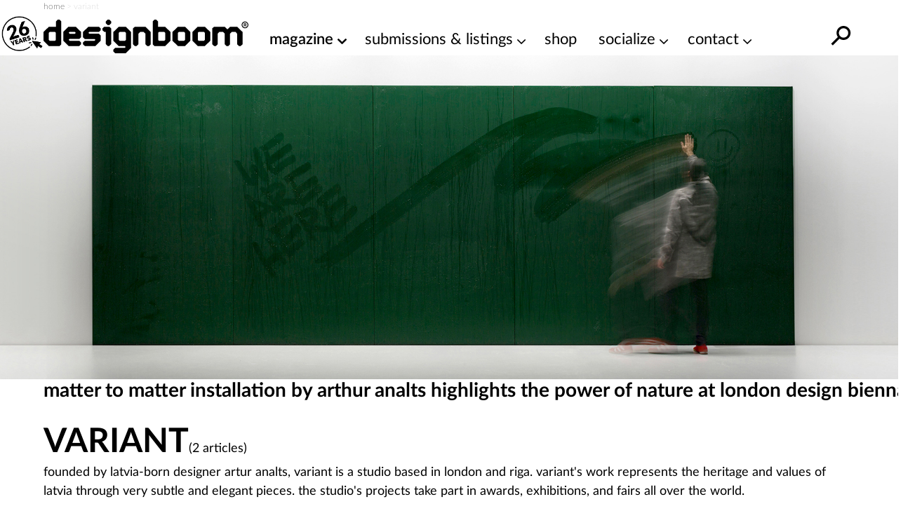

--- FILE ---
content_type: text/css
request_url: https://static.designboom.com/wp-content/themes/designboom/res/css/d__b_archive.css?ver=build-20260126190002
body_size: 9552
content:
:root{--years-logo: url( "/wp-content/themes/designboom/res/images/26yearslogo.png" );--text-color: #000}@keyframes fade-in-up{0%{opacity:0}100%{transform:translateY(0);opacity:1}}@keyframes icon-move{49%{transform:translateX(-40px);opacity:0}50%{transform:translateX(40px);opacity:1}80%{transform:translateX(0)}}@keyframes bounce-top{0%{transform:translateY(-45px);animation-timing-function:ease-in;opacity:1}24%{opacity:1}40%{transform:translateY(-24px);animation-timing-function:ease-in}65%{transform:translateY(-12px);animation-timing-function:ease-in}82%{transform:translateY(-6px);animation-timing-function:ease-in}93%{transform:translateY(-4px);animation-timing-function:ease-in}25%,55%,75%,87%{transform:translateY(0px);animation-timing-function:ease-out}100%{transform:translateY(0px);animation-timing-function:ease-out;opacity:1}}@keyframes spin{0%{transform:rotate(0deg) scale(1)}50%{transform:rotate(180deg) scale(1.1)}100%{transform:rotate(360deg) scale(1)}}.text-color{color:#000 !important}.text-error{color:#e72323 !important}.text-thin{font-weight:300}.text-regular{font-weight:400}.text-semibold{font-weight:600}.text-bold{font-weight:700}.text-balanced{text-wrap:balance}.mx-auto{margin-left:auto;margin-right:auto}.d-block{display:block}.d-none{display:none}.d-bold{font-weight:700}.mt-0{margin-top:0}.mb-0{margin-bottom:0}.mt-5{margin-top:5px}.mb-5{margin-bottom:5px}.mt-10{margin-top:10px}.mb-10{margin-bottom:10px}.mr-10{margin-right:10px}.mt-15{margin-top:15px}.mb-15{margin-bottom:15px}.mt-20{margin-top:20px}.mb-20{margin-bottom:20px}.mt-30{margin-top:30px}.mb-30{margin-bottom:30px}.mt-35{margin-top:35px}.mb-35{margin-bottom:35px}.mt-40{margin-top:40px}.mb-40{margin-bottom:40px}.my-50{margin-bottom:50px;margin-top:50px}.pt-5{padding-top:5px}.pb-10{padding-bottom:10px}.size-14{font-size:14px}.size-16{font-size:16px}.size-18{font-size:18px}.size-20{font-size:20px}.size-22{font-size:22px}.size-24{font-size:24px}.size-28{font-size:28px}.size-30{font-size:30px}.upper{text-transform:uppercase}.pointer{cursor:pointer}.top-dashed{border-top:2px dashed}.no-pm p{margin-top:0;margin-bottom:0}.underline{text-decoration:underline;text-underline-position:under;text-decoration-thickness:1px}.d-inline-block{display:inline-block}.lh-small{line-height:1.2em}.w-100{width:100%}.m-pad{padding:0 15px}@media(min-width: 768px){.m-pad{padding:0}}.mx-page{margin-left:15px;margin-right:15px}@media(min-width: 768px){.mx-page{margin-left:0;margin-right:0}}button,input[type=button],input[type=reset],input[type=submit]{-webkit-appearance:button;-moz-appearance:button;appearance:button;cursor:pointer}input:focus::-moz-placeholder{color:rgba(0,0,0,0)}input:focus::placeholder{color:rgba(0,0,0,0)}.nowrap{white-space:nowrap}.link-default{color:#000;text-decoration:none}.link-default:hover{background-color:#fffe01;text-decoration:underline}.architonic-bar{border-top:1px solid #d3d3d3;border-bottom:1px solid #d3d3d3;margin-bottom:20px}.architonic-bar iframe{border:0 none;height:310px;width:100%}.architonic-sidebar{border-top:1px solid #d3d3d3;border-bottom:1px solid #d3d3d3}.architonic-sidebar iframe{border:0 none}.bck-half{--clr-bg: transparent;--clr-underline: #e9e9e9;--clr-pos-from: 55%;--clr-pos-to: 85%;transition:all .1s ease-in;background:linear-gradient(180deg, var(--clr-bg) 0 var(--clr-pos-from), var(--clr-underline) var(--clr-pos-from) var(--clr-pos-to), var(--clr-bg) var(--clr-pos-to) 100%)}.bck-half:hover{--clr-pos-from: 20%}.bck-half.no-hover:hover{--clr-pos-from: 55%}.bck-half-yellow{--clr-underline: #FFFE01 }.bck-half-green{--clr-underline: #01ff01 }.p--p-pic a>img:hover,.p--p-pic a>picture>img:hover,.p--popular-pic img:hover{opacity:.75;transition:all .3s ease-in-out}.wow{display:inline;text-transform:uppercase;background:#fff}.wow:after{display:block;content:""}.wow-22,.post-content h2.wow{font-size:22px}.wow-20,.post-content h3.wow{font-size:20px}.wow-yellow{background:linear-gradient(180deg, rgba(255, 255, 255, 0) 0%, rgba(255, 255, 255, 0) 65%, rgb(255, 254, 1) 65%, rgb(255, 254, 1) 100%)}.wow-green{background:linear-gradient(180deg, rgba(255, 255, 255, 0) 0%, rgba(255, 255, 255, 0) 65%, rgb(1, 255, 1) 65%, rgb(1, 255, 1) 100%)}.bg-yellow{background-color:#fffe01}.check-box-row{display:flex}.check-box{position:relative;cursor:pointer;-webkit-user-select:none;-moz-user-select:none;user-select:none;width:25px;height:25px;margin:10px 0}.check-box input{position:absolute;opacity:0;cursor:pointer;height:0;width:0}.checkmark{position:absolute;top:0;left:0;height:25px;width:25px;border:1px solid #d1d1d1;background-color:#fff}.check-box input.error~.checkmark{border-color:#e72323}.checkmark:after{opacity:0;content:"";position:absolute}.check-box input:checked~.checkmark:after{opacity:1}.check-box .checkmark:after{width:13px;height:10px;background:rgba(0,0,0,0);top:5px;left:6px;border:3px solid #333;border-top:none;border-right:none;transform:rotate(-50deg)}.check-box:hover input~.checkmark:after{opacity:.1}.check-box:hover input:checked~.checkmark:after{opacity:1}.check-box-text{margin-left:15px;padding-top:10px;font-size:18px}.check-box-text label{font-weight:600}.check-box-text a{text-decoration:underline}.video-container{--ratio: 56.25%;position:relative;padding-bottom:var(--ratio);height:0;overflow:hidden}.video-container iframe,.video-container object,.video-container video,.video-container embed{position:absolute;top:0;left:0;width:100%;height:100%;border:0 none}video{width:100%;height:auto}.bounce-top{animation:bounce-top .9s both}#midban{--gap: 18px;--mtop: 25px;--mbot: 0;display:none}.post #midban{--mbot: 25px}#midban.ready{display:block;position:relative;width:100%;aspect-ratio:9/16;aspect-ratio:var(--ratio, 9/16);margin:var(--mtop) 0 var(--mbot) 0}@media(min-width: 501px){#midban.ready{display:none !important}}#midban.ready .holder{position:absolute;top:0;right:0;bottom:0;left:0;top:var(--gap);overflow:hidden;clip:rect(0px, auto, auto, 0px);background-color:#f5f5f5}#midban.ready .ad{position:absolute;left:0;right:0;display:flex;justify-content:center;align-items:center;background-color:#f5f5f5;font-size:11px;font-style:italic;line-height:1;height:var(--gap)}#midban.ready .ad.top{top:0}#midban.ready .ad.bottom{bottom:0}#midban.ready ins{position:fixed;left:50%;top:50%;transform:translate(-50%, -50%);width:100%}#midban.ready a>img{max-width:none;width:100%}#db-main{margin-bottom:50px}.page-w{margin-left:15px;margin-right:15px}.unhero{margin-left:-15px;margin-right:-15px}@media(min-width: 768px){.page-w,.unhero{margin-left:0;margin-right:0}}@media(min-width: 950px){#db-main{--min-height: calc(100vh - 159px);min-height:var(--min-height)}#db-main.h-auto{--min-height: none}}@media(max-width: 949px){ul.side-menu{margin:0 0 50px 0;padding:0;list-style:none;display:flex;flex-direction:column}ul.side-menu a{color:#000;text-decoration:none}ul.side-menu>li{margin:0;padding:0;list-style:none;position:relative}ul.side-menu>li>a{display:block;font-size:22px;font-weight:700;white-space:nowrap;padding:10px 15px;line-height:20px}ul.side-menu>li.lev-0.dropdown .sub-menu{margin:0;padding:5px 0;list-style:none;display:grid;grid-template-columns:50% 50%}ul.side-menu>li.lev-0.dropdown .sub-menu>li{list-style:none}ul.side-menu>li.lev-0.dropdown .sub-menu>li:nth-child(even) a{padding-left:5px !important}ul.side-menu>li.lev-0.dropdown .sub-menu>li>a{display:block;font-size:20px;font-weight:400;white-space:nowrap;padding:3px 0 3px 30px;line-height:28px}ul.side-menu>li.lev-0.dropdown .sub-menu>li>a:before{content:attr(title);display:block;font-weight:700;height:1px;color:rgba(0,0,0,0);overflow:hidden;visibility:hidden;margin-bottom:-1px}ul.side-menu>li.lev-0.dropdown .sub-menu>li>a:hover,ul.side-menu>li.lev-0.dropdown .sub-menu>li>a:focus,ul.side-menu>li.lev-0.dropdown .sub-menu>li>a:active,ul.side-menu>li.lev-0.dropdown .sub-menu>li>a:hover:after{font-weight:700}ul.side-menu>li.lev-0.dropdown .sub-menu>li.dbc-compact-item>a{letter-spacing:-1px;font-size:16px}ul.side-menu>li.lev-0>a[title=jobs]{padding-top:25px}ul.side-menu>li.lev-0>a[title=jobs] span{position:absolute;font-size:80%;top:6px;line-height:1;transform:translateX(-40%);font-weight:400}}@media(max-width: 349px){ul.side-menu>li>a{font-size:20px}ul.side-menu>li.lev-0.dropdown .sub-menu>li>a{font-size:18px}}.nlbox-aside{padding:0 15px;margin-bottom:25px}.nlbox-page{margin-top:80px;margin-bottom:50px}.page .nlbox-page{margin-top:100px;margin-bottom:100px}.nlbox-call,.nlbox-footer,.contacts-footer{display:none}.nlbox-form{display:flex}.nlbox-form img{width:80px;height:80px}.nlbox-form .sx{width:100%}.nlbox-form .sx .row{display:flex;justify-content:space-between}.nlbox-form .dx{display:none}.nlbox-form .break{flex-basis:100%;height:0}.nlbox-form .l{display:none}.nlbox-form .data{display:flex;justify-content:space-between;flex:1;margin:10px 0 5px 0;align-items:baseline;max-width:320px}.sidebar-newsletter{position:relative;max-width:300px;margin:35px auto}.sidebar-newsletter.white{color:#fff}.sidebar-newsletter.white a{color:#fff}.sidebar-newsletter.white a:hover{color:#000}.sidebar-newsletter .nlbox-title{font-size:22px}.sidebar-newsletter .row-submit{background-color:#fff;display:inline;padding:5px 8px}.nlbox-form-abs{position:absolute;top:0;right:0;bottom:0;left:0;z-index:1;padding:25px 15px}.nlbox-form-box{display:flex;flex-direction:column}.mt-auto{margin-top:auto}.form-submit{font-size:20px;font-weight:700;background-color:rgba(0,0,0,0);-webkit-appearance:none;-moz-appearance:none;appearance:none;border:0 none;margin:0;padding:0;outline:none;color:#000}.form-submit:active{transform:scale(0.95)}.nlbox-page .nlbox-form{flex-wrap:wrap;justify-content:space-between}.nlbox-title{font-size:24px;font-weight:700}.nlbox-page .nlbox-title{font-size:24px}.tag .nlbox-page .nlbox-title{font-size:22px}.nlbox-useremail{-webkit-appearance:none;-moz-appearance:none;appearance:none;width:100%;max-width:500px;font-weight:300;border:1px solid #d1d1d1;padding:4px 0 4px 5px;outline:none;margin-right:10px}.check-box-text a{font-weight:300}@media(min-width: 430px){.nlbox-form .sx{max-width:320px}.nlbox-form .dx{display:flex;flex-direction:column;justify-content:flex-end;margin-left:30px;flex:1 0 80px}.nlbox-page .nlbox-form{justify-content:flex-start}.nlbox-page .nlbox-form .f{margin-right:40px}.nlbox-page .nlbox-form .l{display:block;margin-left:30px;width:80px;position:relative}.nlbox-page .nlbox-form .l img{position:absolute;top:-30px}.nlbox-page .nlbox-title{font-size:30px}}@media(min-width: 530px)and (max-width: 599px){.nlbox-page{max-width:500px;margin-left:auto;margin-right:auto}}@media(min-width: 950px){.nlbox-page .nlbox-form{align-items:stretch}.nlbox-page .nlbox-form .f{margin-right:20px}.nlbox-page .nlbox-form .l{display:block;margin-left:20px}.nlbox-page .nlbox-form .l img{position:inherit;top:inherit}.nlbox-page .nlbox-form .sample{display:flex;align-items:flex-end;padding-bottom:5px}.nlbox-page .nlbox-form .sample .check-box-row:first-child{margin-right:20px}.nlbox-page .nlbox-form .sample .check-box{margin:0}.nlbox-page .nlbox-form .sample .check-box-text{padding-top:0}.nlbox-page .nlbox-form .break{display:none}.nlbox-page .nlbox-form .data{margin:0 0 0 20px;align-items:flex-end;padding-bottom:5px}.nlbox-call{position:absolute;right:0;top:-80px}.nlbox-footer,.nlbox-call{justify-content:space-between}.nlbox-footer .nlbox-form,.nlbox-call .nlbox-form{display:block;width:360px;margin:0 5px;padding-top:10px}.nlbox-footer .nlbox-form .row,.nlbox-call .nlbox-form .row{display:flex;justify-content:space-between;align-items:flex-end}.nlbox-footer .check-box,.nlbox-call .check-box{margin-top:0;margin-bottom:0}.nlbox-footer .check-box-text,.nlbox-call .check-box-text{padding-top:0;font-size:16px;margin-left:10px}.nlbox-footer{display:flex;position:fixed;transform:translateY(150%);bottom:30px;right:5px;background-color:#fff}.nlbox-footer.sticky{animation:fade-in-up .3s ease forwards;z-index:1}.contacts-footer{display:flex;flex-direction:column;position:fixed;transform:translateY(150%);bottom:30px;background-color:rgba(255,255,255,.95);padding-left:20px}.contacts-footer.sticky{animation:fade-in-up .3s ease forwards;z-index:1}}@media(min-width: 1080px){.nlbox-call{display:flex}}.subscribe-box{--border-color: #000;--margin-top: 50px;margin-top:var(--margin-top)}.subscribe-box.sb{width:300px}.subscribe-box .inner{padding:2rem}.subscribe-box input[type=email],.subscribe-box input[type=submit]{-webkit-appearance:none;-moz-appearance:none;appearance:none;width:100%;outline:none;background-color:rgba(0,0,0,0)}.subscribe-box input[type=email]{border:none}.subscribe-box input[type=submit]{--border-radius: 50px;--border-thick: 3px;--color: #000;--bg-color: transparent;padding:1px 20px;color:var(--color);background-color:var(--bg-color);border-radius:var(--border-radius);border:var(--border-thick) solid var(--border-color)}.subscribe-box input[type=submit]:hover{--color: #FFFE01;--bg-color: #000}.subscribe-box input[type=submit]:active{transform:scale(0.9)}.subscribe-box input:-webkit-autofill,.subscribe-box input:-webkit-autofill:hover,.subscribe-box input:-webkit-autofill:focus,.subscribe-box textarea:-webkit-autofill,.subscribe-box textarea:-webkit-autofill:hover,.subscribe-box textarea:-webkit-autofill:focus,.subscribe-box select:-webkit-autofill,.subscribe-box select:-webkit-autofill:hover,.subscribe-box select:-webkit-autofill:focus{border:0 none;-webkit-text-fill-color:#000;-webkit-box-shadow:0 0 0 1000px rgba(0,0,0,0) inset;-webkit-transition:background-color 5000s ease-in-out 0s;transition:background-color 5000s ease-in-out 0s}.border-bottom{--thick: 3px;border-bottom:var(--thick) solid currentColor}.cbox{--template: 1em auto;--size: 30px;--inner-size: 20px;--border-thick: 3px;--border-radius: 0;--border-color: #000;--checked-color: #000;--bg: transparent;--justify-self: flex-start;--font-size: 16px;--gap: 0.5rem;--lh: 1em;display:grid;grid-gap:var(--gap);gap:var(--gap);grid-template-columns:var(--template);font-size:var(--font-size);line-height:var(--lh)}.cbox.cbox-column{--template: none;--justify-self: flex-end;--gap: 0}.cbox.cbox-md{--font-size: 22px}.cbox.cbox-circle{--border-radius: 50%}.cbox input[type=checkbox]{-webkit-appearance:none;-moz-appearance:none;appearance:none;margin:0;font:inherit;color:currentColor;display:grid;align-content:center;justify-content:center;place-content:center;background-color:var(--bg);width:var(--size);height:var(--size);border:var(--border-thick) solid var(--border-color);border-radius:var(--border-radius);justify-self:var(--justify-self);transform:translateY(-0.075em)}.cbox input[type=checkbox]::before{content:"";width:var(--inner-size);height:var(--inner-size);box-shadow:inset 1em 1em var(--checked-color);border-radius:var(--border-radius);transform:scale(0);transition:120ms transform ease-in-out}.cbox input[type=checkbox]:checked::before{transform:scale(1)}@media(min-width: 950px){.subscribe-box{--margin-top: 0}}.sidebar-bt{display:flex;justify-content:center;align-items:center;text-align:center;font-size:20px;background-color:#f6f6f6;border:1px solid #e9e9e9;padding:5px 0}.sidebar-bt:hover{background-color:#fffe01}.bt{color:#000;font-weight:600;text-align:center;border:0px solid;outline:none}.bt-action{width:220px;margin:0;padding:6px 0;font-size:22px}.bt-yellow{background-color:#fffe01}.bt-green{background-color:#01ff01}.bt-green:hover,.bt-green:active,.bt-green:focus{background-color:#fffe01}.bt-yellow:hover,.bt-yellow:active,.bt-yellow:focus{background-color:#01ff01}.publish-your-work{overflow:hidden}.publish-your-work .link-publish-your-work{display:block;width:100%;margin:75px 0 0 0;background-color:#01ff01;color:#000;font-size:28px;font-weight:600;border-radius:50px;padding:0 0 6px 0;text-align:center}.publish-your-work .link-publish-your-work:hover{background-color:#fffe01;color:#000;font-weight:600;text-decoration:none}.publish-your-work .link-promote,.publish-your-work .link-publish-your-competition{display:block;width:100%;margin:0;background-color:#01ff01;color:#000;font-size:28px;font-weight:600;border-radius:50px;padding:0px 0 6px 0;text-align:center}.publish-your-work .link-promote:hover,.publish-your-work .link-publish-your-competition:hover{background-color:#fffe01;color:#000;font-weight:600;text-decoration:none}.bt-play{box-sizing:border-box;position:relative;display:block;width:45px;height:45px}.bt-play::before{content:"";display:block;box-sizing:border-box;position:absolute;width:0;height:10px;border-top:10px solid rgba(0,0,0,0);border-bottom:10px solid rgba(0,0,0,0);border-left:17px solid #fff;top:11px;left:15px}.sidebar--archive .d-over-950{display:none}.popular-today-box{padding:50px 15px 0 15px}.popular-today-box .title{font-size:28px;text-transform:uppercase;font-weight:700}.popular-today-box .slick-track{display:flex}.popular-today-box .slick-slide{padding:0 10px}.popular-today-box .slick-slide:first-child{padding-left:0}.popular-today-box .slick-slide:last-child{padding-right:0}.popular-today-carousel{display:flex;width:100%;overflow-x:scroll;overflow-y:hidden;-webkit-overflow-scrolling:touch;-ms-overflow-style:none;scrollbar-width:none}.popular-today-carousel::-webkit-scrollbar{display:none}.popular-today-carousel.flickity-enabled{display:block;overflow:inherit}.popular-today-carousel:after{content:"flickity";display:none}.p--popular{height:inherit;display:flex;flex-direction:column;overflow:hidden;outline:none;flex:0 0 70%;height:auto;width:70%;margin-right:20px}.p--popular a{-webkit-user-select:none;-moz-user-select:none;user-select:none}.p--popular a,.p--popular a:focus,.p--popular a:active,.p--popular a:visited{outline:none}.p--popular-title{font-size:20px;font-weight:600;line-height:1.2em}.p--popular-title a{display:inline-block}.p--popular-info{white-space:nowrap;margin-top:auto;padding-top:20px;font-size:18px}.p--popular-info .cat{margin-right:30px;text-decoration:underline}.sidebar-link{display:none}@media(max-width: 359px){.popular-today-box .title{font-size:30px}.p--popular-info .cat{margin-right:15px}}@media(min-width: 530px)and (max-width: 599px){.popular-today-box{margin-left:auto;margin-right:auto;max-width:500px;padding-left:0;padding-right:0}.p--popular-info .cat{margin-right:15px}}@media(min-width: 500px){.popular-today-carousel .p--popular{flex:0 0 40%;width:40%}}@media(min-width: 768px){.popular-today-box{padding:50px 0 0 0}.p--popular-title a:hover{opacity:.7}}@media(min-width: 950px){#main-sidebar{flex:1 0 100%;max-width:300px;overflow-x:hidden;margin-left:20px;display:block;width:300px}#main-sidebar.aside-affixable{position:sticky;top:48px}#main-sidebar[\:not-has\(.aside-adv-box\)]{display:flex;flex-direction:column}#main-sidebar:not(:has(.aside-adv-box)){display:flex;flex-direction:column}#main-sidebar[\:not-has\(.aside-adv-box\)] .sidebar-newsletter{order:-1}#main-sidebar:not(:has(.aside-adv-box)) .sidebar-newsletter{order:-1}.sidebar-element,.sidebar--archive .d-over-950{display:block;width:300px}.box-sidebar{display:flex;align-items:flex-start}.box-sidebar .box{flex:1}.box-sidebar #main-sidebar{order:2}.sidebar-element{margin:0 0 65px 0}.sidebar-element.aside-adv-box,.sidebar-element.publish-your-work{margin:0 0 45px 0}.sidebar-element:last-of-type{margin-bottom:0px}.sidebar-item{margin:0 0 30px 0}.sidebar-element-title,.popular-today-title,.sidebar-element .title{font-size:1.375em;font-weight:600;color:#000;line-height:1.1}.popular-today-box{padding-top:0}.popular-today-box .title{font-size:1.375em;font-weight:600}.popular-today-carousel{display:block;overflow:hidden}.popular-today-carousel .p--popular{flex:none;position:relative;margin:0 0 30px 0;padding:0;flex-direction:row;width:auto}.popular-today-carousel .p--popular-pic{width:125px;height:100px;overflow:hidden}.popular-today-carousel .p--popular-title{width:175px;height:100px;overflow:hidden;padding:2px 5px 5px 10px;font-size:16px;font-weight:400;line-height:18px}.popular-today-carousel .p--popular-info{position:absolute;margin-top:0;padding:0 10px;bottom:-3px;right:0;width:175px;background-color:#fff;font-size:20px;font-weight:700}.popular-today-carousel .p--popular-info .cat{display:none}.popular-today-carousel:after{content:""}.sidebar-link{display:flex;justify-content:space-between;align-items:center}.sidebar-link a{font-size:24px;font-weight:700}.sidebar-link>.sidebar-bt{width:140px}}@media(min-width: 950px)and (max-width: 1199px){.sidebar--mt-outer,.sidebar--mt-inner{margin-top:134px}}@media(min-width: 1200px){.sidebar--mt-outer{margin-top:124px}.sidebar--mt-inner{margin-top:70px}}.box-content{flex:1}.p--p{display:flex;flex-direction:column;outline:none}.p--p a{-webkit-user-select:none;-moz-user-select:none;user-select:none}.p--p a,.p--p a:focus,.p--p a:active,.p--p a:visited{outline:none}.p--p-title{margin-top:5px;letter-spacing:-0.1px}.p--p-title a{color:#000}.p--p-excerpt,.p--p-c-excerpt,.p--p-cmob-excerpt{padding-top:15px;font-size:18px}.p--p-excerpt,.p--p-c-excerpt{display:none}.p--p-deadline{font-weight:600;padding-top:10px}.p--p-info{display:flex;margin-top:15px;position:relative}.p--p-info .cat{font-size:18px;text-decoration:underline;font-weight:400;margin-right:30px;display:inline-block}.p--p-info .catr{margin-left:auto;font-size:18px}.p--p-pic{width:100%;position:relative}.p--p-pic img{width:100%;max-width:100%;height:auto}.p--p-pic img.lazyload:before,.p--p-pic img.lazyloading:before,.p--p-pic img.img-error:before{content:"";display:block;padding-top:80%}.p--p-date{display:none;position:absolute;top:0;right:0;background-color:rgba(255,255,255,.6);padding:5px 10px;font-weight:700;text-transform:lowercase}.p--p-pic:hover .p--p-date{display:block}.p--p-conn{padding-top:10px;font-size:18px;font-weight:300;position:relative}.block--b{position:relative;max-width:570px}.block--padded{margin-left:15px;margin-right:15px}.block--mt,.block--mt-50{margin-top:50px}.block--highlights{margin-left:auto;margin-right:auto}.block--highlights .p--p-title{font-size:24px;font-weight:700;line-height:1.1em}.block--title-home{position:absolute;top:-30px;background-color:#fff;padding:0 10px 2px 15px;z-index:1}.block--title-home .small{padding-left:2px}.block--title-home .big{font-size:38px;line-height:1em}.block--title-spons .small{padding-left:2px}.block--title-spons .big{font-size:38px;line-height:1em}.block--title-b .small{padding-left:2px}.block--title-b .big{font-size:46px;line-height:1em}.block--title-sm .small,.block--title-xs .small{padding-left:2px}.block--title-sm .big,.block--title-xs .big{font-size:30px;line-height:1em}.block--compact{margin-top:70px}.block--compact .block--title{position:absolute;top:-30px;background-color:#fff;padding:0 10px 2px 0;z-index:1}.block--compact .block--title .small{padding-left:2px}.block--compact .block--title .big{font-size:38px;line-height:1em}.block--focus{--bg: #f3f3f3;--corner-color: #000;--corner-width: 60px;--corner-height: 40px;--corner-thick: 3px;--corner-padding: 0px;--padding: 15px;--margin-top: 40px;--margin-inner-top: 30px;margin-top:var(--margin-top);background-color:var(--bg);display:flex;padding-top:var(--padding);padding-bottom:var(--padding);position:relative}.block--focus::before,.block--focus::after,.block--focus>.focus::before,.block--focus>.focus::after{position:absolute;content:" ";width:var(--corner-width);height:var(--corner-height);border-color:var(--corner-color);border-style:solid}.block--focus::before{top:calc(0px - var(--corner-padding));left:calc(0px - var(--corner-padding));border-width:var(--corner-thick) 0 0 var(--corner-thick)}.block--focus::after{top:calc(0px - var(--corner-padding));right:calc(0px - var(--corner-padding));border-width:var(--corner-thick) var(--corner-thick) 0 0}.block--focus>.focus::before{bottom:calc(0px - var(--corner-padding) - var(--padding));right:calc(0px - var(--corner-padding) - var(--padding));border-width:0 var(--corner-thick) var(--corner-thick) 0}.block--focus>.focus::after{bottom:calc(0px - var(--corner-padding) - var(--padding));left:calc(0px - var(--corner-padding) - var(--padding));border-width:0 0 var(--corner-thick) var(--corner-thick)}.block--focus>.block--compact{margin-top:var(--margin-inner-top)}.block--focus .block--title{background-color:var(--bg)}.block--focus .bck-half{--clr-bg: var(--bg)}@media(min-width: 768px){.block--focus{--corner-padding: 5px}}.block--tag .block--title{font-size:24px}.block--highlights .x-p{padding-left:15px;padding-right:15px}.block--news .p--p-title,.block--sponsored .p--p-title{font-size:22px;font-weight:700;line-height:1.1em}.block--3col .p--p-title{font-weight:600}.block--readers .p--p-info .catr{margin-left:0;display:block}.block-info{font-size:18px;font-weight:300;margin-top:20px}.block--pagination{display:flex;margin-top:50px;margin-bottom:50px}.block--pagination .prev,.block--pagination .next{font-size:28px;font-weight:700;display:inline-block;position:relative}.block--pagination .prev:after,.block--pagination .next:after{content:"";position:absolute;bottom:5px;left:0;width:100%;height:25%;z-index:-1;background-color:#fffe01}.block--pagination .next{margin-left:auto}.block--pagination.block--pagination-small .prev,.block--pagination.block--pagination-small .next{font-size:18px}.block-call{max-width:360px;margin-top:15px}.block-call .folks-button{width:100%;padding-bottom:22%;background-size:cover;position:relative}.block-call .people-button{overflow:hidden;width:195px;height:113.75px;background-size:cover;position:relative}.block-call .folks-link{position:absolute;bottom:15%;width:60%;left:20%;font-size:20px;text-align:center;text-transform:uppercase;font-weight:bold;letter-spacing:-1px;line-height:1.2em}.block-call .folks-link .slick-slide{overflow:hidden}.block-call .folks-link .bck-half{display:inline !important}.block-call .people-link{margin:46px 0 0 0;font-size:20px;padding:0px 0 3px 0;white-space:nowrap;display:block;width:100%;background-color:#01ff01;font-weight:600;border-radius:50px;text-align:center}.block-call .hide-me-first{visibility:hidden;height:0px}.block-call .slick-initialized .hide-me-first{visibility:visible}.block--3col .block-call{display:none}.block-grid{position:relative}.gridbox,.gridbox-highlights,.gridbox--3col{display:grid;grid-template-columns:1fr;grid-row-gap:35px;grid-column-gap:0px}.grid-carousel{display:flex;width:100%;overflow-x:scroll;overflow-y:hidden;-webkit-overflow-scrolling:touch;-ms-overflow-style:none;scrollbar-width:none}.grid-carousel::-webkit-scrollbar{display:none}.grid-carousel .p--p{height:inherit;overflow:hidden;display:flex;flex:0 0 70%;width:70%;margin-right:20px;height:auto}.grid-carousel .p--p-title{font-size:20px;font-weight:600;line-height:1.2em}.grid-carousel .p--p-title a{display:inline-block}.grid-carousel .p--p-info{white-space:nowrap;margin-top:auto;padding-top:15px;font-size:18px}.grid-carousel.flickity-enabled{display:block;overflow:inherit}.grid-carousel:after{content:"flickity";display:none}.p--p-competition{margin-top:auto}.p--p-competition .category{font-size:18px;text-decoration:underline;text-underline-position:under;font-weight:400;transition:background-color .5s ease;display:inline-block;margin-top:10px}.p--p-competition .category:hover{background-color:#fffe01}.p--p-competition .deadline{font-size:18px;font-weight:300;display:block;margin-top:10px}.p--p-iframe-video{position:relative;padding-bottom:56.25%;cursor:pointer}.p--p-iframe-video.res-video{padding-bottom:178%;padding-bottom:var(--m-ratio, 178%)}.p--p-iframe-video iframe{position:absolute;top:0;left:0;width:100%;height:100%;z-index:1}.p--p-iframe-video iframe.poster{filter:blur(1px);background-position:center top;background-repeat:no-repeat;background-size:cover}.p--p-iframe-video .io{position:absolute;z-index:3;top:0;left:0;width:100%;height:100%;display:none}.p--p-iframe-video .play{position:absolute;z-index:2;border:2px solid #fff;border-radius:50px;right:15px;bottom:15px;display:none}.p--p-iframe-video .play:hover{border-color:#fffe01}.p--p-iframe-video .play:hover:before{border-left-color:#fffe01}.p--p-iframe-video:hover{cursor:pointer}.p--p-iframe-video:hover .play{border-color:#fffe01}.p--p-iframe-video:hover .play:before{border-left-color:#fffe01}.p--p-iframe-video iframe.poster~.io,.p--p-iframe-video iframe.poster~.play{display:block}.p--p-iframe-video img.poster{position:absolute;top:0;left:0;width:100%;height:100%;z-index:2}.p--p-iframe-video .vna{position:absolute;top:0;left:0;width:100%;height:100%;background-color:#e9e9e9;display:flex;justify-content:center;align-items:center}.p--p-iframe-video .vna span{border:1px dashed #000;padding:5px 10px;font-style:italic}.p--p-iframe{position:relative;padding-bottom:56.25%;cursor:pointer}.p--p-iframe iframe{position:absolute;top:0;left:0;width:100%;height:100%;z-index:1}.p--p-iframe iframe.poster{filter:blur(1px);background-position:center top;background-repeat:no-repeat;background-size:cover}.p--p-iframe .io{position:absolute;z-index:3;top:0;left:0;width:100%;height:100%;display:none}.p--p-iframe .play{position:absolute;z-index:2;border:2px solid #fff;border-radius:50px;right:15px;bottom:15px;display:none}.p--p-iframe .play:hover{border-color:#fffe01}.p--p-iframe .play:hover:before{border-left-color:#fffe01}.p--p-iframe:hover{cursor:pointer}.p--p-iframe:hover .play{border-color:#fffe01}.p--p-iframe:hover .play:before{border-left-color:#fffe01}.p--p-iframe iframe.poster~.io,.p--p-iframe iframe.poster~.play{display:block}.p--p-iframe .vna{position:absolute;top:0;left:0;width:100%;height:100%;background-color:#e9e9e9;display:flex;justify-content:center;align-items:center}.p--p-iframe .vna span{border:1px dashed #000;padding:5px 10px;font-style:italic}.p--p-video{position:relative;padding-bottom:80%}.p--p-video video{position:absolute;top:0;left:0;width:100%;height:100%}.p--p-shop{margin-top:auto}.p--p-shop>span{display:block;font-size:1.125em;font-weight:300;white-space:nowrap;overflow-x:hidden}.p--p-shop span.price{font-weight:700;font-size:1.375em}.p--p-shop span.price .amount{font-weight:700}.p--p-shop span.price strike .amount{font-weight:300}.p--p-shop span.price del .amount{font-size:.875em}.p--p-shop span.price ins .amount{text-align:center;font-weight:700}.conn-wrapper{display:inline-block;padding-right:35px}.conn-list-wrapper{position:absolute;transform:scale(0);overflow:hidden;left:0;right:0;padding:15px 15px 0 15px;display:block}.conn-list-wrapper ul{transform:translateY(calc(100% + 5px));transition:.3s cubic-bezier(0.215, 0.61, 0.355, 1)}.conn-list-wrapper ul li{margin-bottom:10px}.conn-wrapper.open .conn-list-wrapper,.conn-wrapper:hover .conn-list-wrapper{background-color:rgba(255,255,255,.9);transform:scale(1) translateY(calc(-100% - 25px));font-weight:700;width:100%}.conn-wrapper.open .conn-list-wrapper ul,.conn-wrapper:hover .conn-list-wrapper ul{transform:translateY(0)}.scl-bar{position:absolute;display:flex;justify-content:center;align-items:flex-end;top:20px;overflow:hidden;transform:scale(0) translateX(-15px);padding:20px 15px;background-color:rgba(255,255,255,.9)}.scl-btn{width:42px;height:42px;display:flex;justify-content:center;align-items:center;border:2px solid;border-radius:50%;font-size:22px;text-decoration:none;transform:translateY(70px);transition:.3s cubic-bezier(0.215, 0.61, 0.355, 1);margin-right:10px;color:#fff;overflow:hidden;background-color:rgba(255,255,255,.9)}.scl-btn:last-child{margin-right:0}.scl.open .scl-bar,.scl:hover .scl-bar{top:-78px;transform:scale(1) translateX(-15px)}.scl.open .scl-btn,.scl:hover .scl-btn{transform:translateY(0)}.scl.open .scl-btn:nth-child(1),.scl:hover .scl-btn:nth-child(1){transition-delay:.15s}.scl.open .scl-btn:nth-child(2),.scl:hover .scl-btn:nth-child(2){transition-delay:.2s}.scl.open .scl-btn:nth-child(3),.scl:hover .scl-btn:nth-child(3){transition-delay:.25s}.scl-btn.facebook{border-color:#3b5998;background:#3b5998}.scl-btn.facebook:hover{color:#3b5998}.scl-btn.twitter{border-color:#000;background:#000}.scl-btn.twitter .icon{font-size:20px}.scl-btn.twitter .icon:before{margin-top:-2px;margin-left:-1px}.scl-btn.twitter:hover{color:#000}.scl-btn.pinterest{border-color:#cb2027;background:#cb2027}.scl-btn.pinterest:hover{color:#cb2027}.scl-btn.reddit{border-color:#ff4500;background:#ff4500}.scl-btn.reddit:hover{color:#ff4500}.scl-btn:hover{background:#fff}.scl-btn:hover .icon{animation:.4s icon-move linear 0s}#nav-comp{display:flex;flex-direction:column}.nav-comp-a,.nav-comp-a-big{font-size:22px;font-weight:600}.nav-comp-item.active .bg-ahover{position:relative}.nav-comp-item.active .bg-ahover:after{content:"";position:absolute;bottom:3px;left:0;width:100%;height:35%;z-index:-1;transition:all .1s ease-in}.nav-comp-item.active .bg-ahover.bg-ahover-yellow:after{background-color:#fffe01}.nav-comp-item.active .bg-ahover.bg-ahover-green:after{background-color:#01ff01}@media(max-width: 359px){.block--news .p--p-title,.block--sponsored .p--p-title{font-size:20px}.p--p-info .catr{display:none}.block--title-b .big{font-size:38px}.block--readers .block-call .folks-link{font-size:17px}.block--pagination .prev,.block--pagination .next{font-size:20px}}@media(min-width: 501px){.p--p-iframe-video.res-video{padding-bottom:56.25%;padding-bottom:var(--d-ratio, 56.25%)}}@media(min-width: 500px){.grid-carousel .p--p{flex:0 0 40%;width:40%}}@media(min-width: 360px)and (max-width: 599px){.block--title-home .big,.block--compact .block--title .big{font-size:46px}.block--title-spons .big{font-size:44px}}@media(min-width: 530px)and (max-width: 599px){.block--highlights .x-p{padding-left:0;padding-right:0}.block--title-home{padding-left:0}}@media(min-width: 600px){.block--focus{--margin-inner-top: 0px}.block--b{max-width:100%}.block--padded,.block--highlights{margin-left:15px;margin-right:15px}.block--highlights .x-p{padding-left:0;padding-right:0}.block--title-home{padding-left:0}.block--title-spons .big{font-size:44px}.gridbox,.gridbox-highlights,.gridbox--3col{grid-template-columns:repeat(2, minmax(260px, 1fr));grid-column-gap:36px}.gridbox,.gridbox--3col{grid-row-gap:50px}.gridbox-highlights{grid-row-gap:35px}.gridbox .p--p-full-row{grid-column-start:1;grid-column-end:span 2}.p--p-title a:hover,a.p--p-title:hover{opacity:.7}.p--p-info{margin-top:auto;padding-top:15px}.p--p-info .catr{display:none}.p--p-info.mt-0{margin-top:0}.block--compact{margin-top:50px}.block--compact .block--title{position:inherit;top:auto;padding:0}.block--compact .block--title .big{font-size:46px}.block--pagination .prev,.block--pagination .next{font-size:30px}.block--pagination.block--pagination-small .prev,.block--pagination.block--pagination-small .next{font-size:30px}.scl.open .scl-bar,.scl:hover .scl-bar{top:-60px}.conn-list-wrapper{padding-left:0;padding-right:0}.p--p-c-excerpt{display:block}.p--p-cmob-excerpt{display:none}#nav-comp{display:flex;flex-direction:row}.nav-comp-item-ml{margin-left:20px}}@media(min-width: 768px){.block--focus{--margin-top: 35px}.block--focus>.block--compact{margin-left:var(--padding);margin-right:var(--padding)}.block--padded,.block--highlights{margin-left:0;margin-right:0}.block--title-home .big{font-size:46px}.block--tag .block--title{font-size:28px}.p--p-info .catr{display:block}.bg-ahover{position:relative}.bg-ahover:after{content:"";position:absolute;bottom:3px;left:0;width:100%;height:0%;z-index:-1;transition:all .1s ease-in}.bg-ahover-yellow:after{background-color:#fffe01}.bg-ahover-green:after{background-color:#01ff01}a:hover .bg-ahover:after{height:35%}.bg-ahover:hover:after{height:35%}.nav-comp-item.active a:hover .bg-ahover:after,.nav-comp-item.active .bg-ahover:hover:after{height:75%}.block-footer{display:flex}.more.more-first{margin-right:auto}.more-sep{padding:0 5px}.more{font-size:18px}}@media(min-width: 950px){.block-video{margin-top:50px}.block--title-home .big,.block--compact .block--title .big,.block--title-b .big,.block--title-spons .big{font-size:60px}.block--title-sm .big{font-size:46px}.gridbox,.gridbox-highlights{grid-template-columns:repeat(2, minmax(265px, 1fr))}.gridbox--3col{grid-template-columns:repeat(3, minmax(280px, 1fr))}.p--p-excerpt{display:block}.block--pagination{margin-top:70px}.block--readers{overflow:inherit}.block--readers .p--p-title{font-size:22px}.grid-carousel{display:grid;grid-template-columns:repeat(3, minmax(283px, 1fr));grid-row-gap:35px;grid-column-gap:36px}.grid-carousel .p--p-info{padding-top:0px}.grid-carousel .p--p-info .catr{display:block}.grid-carousel .p--p{overflow:hidden;flex:none;margin:0;width:auto}.grid-carousel:after{content:""}}@media(min-width: 1200px){.block--focus{--margin-inner-top: 20px}.block--compact{margin-top:70px}.block--compact .block--title{position:absolute;top:-30px;padding:0 10px 2px 0}.block--mt{margin-top:70px}.block-call{position:absolute;right:0;top:-80px;margin-top:0}.block-call .folks-button{width:360px;height:80px;background-size:cover;position:relative}.tag .block--shop .block-call,.page .block--shop .block-call{display:none}.block--pagination .prev:before,.block--pagination .next:before{color:#000;position:absolute}.block--pagination .prev:after,.block--pagination .next:after{background-color:rgba(0,0,0,0)}.block--pagination .prev:hover:after,.block--pagination .next:hover:after{background-color:#fffe01}.block--pagination .prev:before{content:"<";left:-25px}.block--pagination .next:before{content:">";right:-25px}}#footer-extended{--bg: #FFFE01;--color: #000;--social-gap: 25px;--social-justify: flex-start;--social-mt: 25px;--fs: 18px;--col-0: 100%;--col-1: 50%;--col-2: 50%;--col-3: 100%;--logo-height: 34px;--ci-mtop: 25px;background-color:var(--bg);color:var(--color);font-size:var(--fs);padding:25px 0}#footer-extended .logo-svg{height:var(--logo-height)}.company-info{margin-top:var(--ci-mtop);display:flex;flex-wrap:wrap;align-items:baseline}.ci--title{font-size:18px;width:100%;display:block;font-weight:700}.fmenu{flex-wrap:wrap}.fmenu .col-0{flex-basis:var(--col-0)}.fmenu .col-1{flex-basis:var(--col-1)}.fmenu .col-2{flex-basis:var(--col-2)}.fmenu .col-3{flex-basis:var(--col-3)}@media(max-width: 359px){#footer-extended{--fs: 16px}}@media(min-width: 768px){.ci--title{display:inline-block;width:auto}#footer-extended{--col-1: 25%;--col-2: 20%;--col-3: 55%;--social-mt: 0;--ci-mtop: 0}}@media(min-width: 950px){#db-footer{width:100%;-webkit-user-select:none;-moz-user-select:none;user-select:none;display:block}.db-footer-inner,.footer-holder{height:30px}.db-footer-inner{display:flex;align-items:center}.db-footer-nav{display:flex}.db-footer-item>a,.db-footer-brand{display:block;font-size:18px;font-weight:400;white-space:nowrap;color:#000;text-decoration:none;margin:0 0 0 20px;position:relative}.db-footer-item>a:after,.db-footer-brand:after{content:"";position:absolute;bottom:5px;left:0;width:100%;height:0;z-index:-1;transition:all .1s ease-in}.db-footer-item>a:hover:after,.db-footer-item>a:focus:after,.db-footer-item>a:active:after,.db-footer-brand:hover:after,.db-footer-brand:focus:after,.db-footer-brand:active:after{height:75%;background-color:#fffe01}.db-footer-brand{font-size:18px;margin-left:0}.db-footer-vat{display:none}}@media(min-width: 1200px){.db-footer-vat{display:block;font-size:18px;margin-left:auto}#footer-extended{--col-0: 25%;--col-1: 20%;--col-2: 20%;--col-3: 35%;--social-mt: 0;--social-justify: flex-end}}#db-nsf{display:flex}#db-nsf-btn{-webkit-appearance:none;-moz-appearance:none;appearance:none;outline:none;border:0 none;background-color:rgba(0,0,0,0);background-image:none}#db-nsf-btn .filler-level{display:none}#db-nsf-btn:hover,#db-nsf-btn:focus,#db-nsf-btn:active{outline:none}#db-nsf-btn:active{transform:scale(0.9)}#db-nsf-fld{border:0 none;background-color:rgba(0,0,0,0);background-image:none;border-radius:0;outline:0;width:100%;margin:0}#db-nsf-fld::-moz-placeholder{color:#c3c3c3;font-size:14px;font-weight:normal}#db-nsf-fld::placeholder{color:#c3c3c3;font-size:14px;font-weight:normal}.db-nsf-lbl{line-height:36px;flex-grow:1}.screen-reader-text{word-wrap:normal !important}.screen-reader-text{border:0;clip:rect(1px, 1px, 1px, 1px);-webkit-clip-path:inset(50%);clip-path:inset(50%);height:1px;margin:-1px;overflow:hidden;padding:0;position:absolute;width:1px}:root{--ss-primary-color: #5897fb;--ss-bg-color: #ffffff;--ss-font-color: #4d4d4d;--ss-font-placeholder-color: #8d8d8d;--ss-disabled-color: #dcdee2;--ss-border-color: #dcdee2;--ss-highlight-color: #fffb8c;--ss-success-color: #00b755;--ss-error-color: #dc3545;--ss-focus-color: #5897fb;--ss-main-height: 30px;--ss-content-height: 300px;--ss-spacing-l: 7px;--ss-spacing-m: 5px;--ss-spacing-s: 3px;--ss-animation-timing: 0.2s;--ss-border-radius: 4px}@keyframes ss-valueIn{0%{transform:scale(0);opacity:0}100%{transform:scale(1);opacity:1}}@keyframes ss-valueOut{0%{transform:scale(1);opacity:1}100%{transform:scale(0);opacity:0}}.ss-hide{display:none !important}.ss-main{display:flex;flex-direction:row;position:relative;-webkit-user-select:none;-moz-user-select:none;user-select:none;color:#4d4d4d;color:var(--ss-font-color);min-height:30px;min-height:var(--ss-main-height);width:100%;padding:3px;padding:var(--ss-spacing-s);cursor:pointer;border:1px solid #dcdee2;border:1px solid var(--ss-border-color);border-radius:4px;border-radius:var(--ss-border-radius);background-color:#ffffff;background-color:var(--ss-bg-color);outline:0;box-sizing:border-box;transition:background-color 0.2s;transition:background-color var(--ss-animation-timing);overflow:hidden}.ss-main:focus{box-shadow:0 0 5px #5897fb;box-shadow:0 0 5px var(--ss-focus-color)}.ss-main.ss-disabled{background-color:#dcdee2;background-color:var(--ss-disabled-color);cursor:not-allowed}.ss-main.ss-disabled .ss-values .ss-disabled{color:#4d4d4d;color:var(--ss-font-color)}.ss-main.ss-disabled .ss-values .ss-value .ss-value-delete{cursor:not-allowed}.ss-main.ss-open-above{border-top-left-radius:0px;border-top-right-radius:0px}.ss-main.ss-open-below{border-bottom-left-radius:0px;border-bottom-right-radius:0px}.ss-main .ss-values{display:inline-flex;flex-wrap:wrap;gap:5px;gap:var(--ss-spacing-m);flex:1 1 100%}.ss-main .ss-values .ss-placeholder{display:flex;padding:3px 5px 3px 5px;padding:var(--ss-spacing-s) var(--ss-spacing-m) var(--ss-spacing-s) var(--ss-spacing-m);margin:auto 0px auto 3px;margin:auto 0px auto var(--ss-spacing-s);align-items:center;width:100%;color:#8d8d8d;color:var(--ss-font-placeholder-color);overflow:hidden;text-overflow:ellipsis;white-space:nowrap}.ss-main .ss-values .ss-max{display:flex;-webkit-user-select:none;-moz-user-select:none;user-select:none;align-items:center;width:-moz-fit-content;width:fit-content;font-size:12px;color:#ffffff;color:var(--ss-bg-color);line-height:1;padding:3px 5px;padding:var(--ss-spacing-s) var(--ss-spacing-m);background-color:#5897fb;background-color:var(--ss-primary-color);border-radius:4px;border-radius:var(--ss-border-radius)}.ss-main .ss-values .ss-single{display:flex;margin:auto 0px auto 3px;margin:auto 0px auto var(--ss-spacing-s)}.ss-main .ss-values .ss-value{display:flex;-webkit-user-select:none;-moz-user-select:none;user-select:none;align-items:center;width:-moz-fit-content;width:fit-content;background-color:#5897fb;background-color:var(--ss-primary-color);border-radius:4px;border-radius:var(--ss-border-radius);animation-name:ss-valueIn;animation-duration:0.2s;animation-duration:var(--ss-animation-timing);animation-timing-function:ease-out;animation-fill-mode:both}.ss-main .ss-values .ss-value.ss-value-out{animation-name:ss-valueOut;animation-duration:0.2s;animation-duration:var(--ss-animation-timing);animation-timing-function:ease-out}.ss-main .ss-values .ss-value .ss-value-text{font-size:12px;color:#ffffff;color:var(--ss-bg-color);padding:3px 5px;padding:var(--ss-spacing-s) var(--ss-spacing-m)}.ss-main .ss-values .ss-value .ss-value-delete{display:flex;align-items:center;height:7px;height:var(--ss-spacing-l);width:7px;width:var(--ss-spacing-l);padding:3px 5px;padding:var(--ss-spacing-s) var(--ss-spacing-m);cursor:pointer;border-left:solid 1px #ffffff;border-left:solid 1px var(--ss-bg-color);box-sizing:content-box}.ss-main .ss-values .ss-value .ss-value-delete svg{height:7px;height:var(--ss-spacing-l);width:7px;width:var(--ss-spacing-l)}.ss-main .ss-values .ss-value .ss-value-delete svg path{fill:none;stroke:#ffffff;stroke:var(--ss-bg-color);stroke-width:18;stroke-linecap:round;stroke-linejoin:round}.ss-main .ss-deselect{flex:0 1 auto;display:flex;align-items:center;justify-content:center;width:-moz-fit-content;width:fit-content;height:auto;padding:0 5px 0 5px;padding:0 var(--ss-spacing-m) 0 var(--ss-spacing-m)}.ss-main .ss-deselect svg{width:8px;height:8px}.ss-main .ss-deselect svg path{fill:none;stroke:#4d4d4d;stroke:var(--ss-font-color);stroke-width:20;stroke-linecap:round;stroke-linejoin:round}.ss-main .ss-arrow{flex:0 1 auto;display:flex;align-items:center;justify-content:flex-end;width:12px;height:12px;margin:auto 7px auto 7px;margin:auto var(--ss-spacing-l) auto var(--ss-spacing-l)}.ss-main .ss-arrow path{fill:none;stroke:#4d4d4d;stroke:var(--ss-font-color);stroke-width:18;stroke-linecap:round;stroke-linejoin:round;transition-timing-function:ease-out;transition:0.2s;transition:var(--ss-animation-timing)}.ss-content{position:absolute;display:flex;height:auto;flex-direction:column;width:auto;max-height:300px;max-height:var(--ss-content-height);box-sizing:border-box;border:solid 1px #dcdee2;border:solid 1px var(--ss-border-color);background-color:#ffffff;background-color:var(--ss-bg-color);transition:transform 0.2s,opacity 0.2s;transition:transform var(--ss-animation-timing),opacity var(--ss-animation-timing);opacity:0;transform:scaleY(0);transform-origin:center top;overflow:hidden;z-index:10000}.ss-content.ss-relative{position:relative;height:100%}.ss-content.ss-fixed{position:fixed}.ss-content.ss-open-above{flex-direction:column-reverse;opacity:1;transform:scaleY(1);transform-origin:center bottom;border-top-left-radius:4px;border-top-left-radius:var(--ss-border-radius);border-top-right-radius:4px;border-top-right-radius:var(--ss-border-radius)}.ss-content.ss-open-below{opacity:1;transform:scaleY(1);transform-origin:center top;border-bottom-left-radius:4px;border-bottom-left-radius:var(--ss-border-radius);border-bottom-right-radius:4px;border-bottom-right-radius:var(--ss-border-radius)}.ss-content .ss-search{flex:0 1 auto;display:flex;flex-direction:row;padding:7px 7px 5px 7px;padding:var(--ss-spacing-l) var(--ss-spacing-l) var(--ss-spacing-m) var(--ss-spacing-l)}.ss-content .ss-search input{display:inline-flex;font-size:inherit;line-height:inherit;flex:1 1 auto;width:100%;min-width:0px;padding:5px 7px;padding:var(--ss-spacing-m) var(--ss-spacing-l);margin:0;border:1px solid #dcdee2;border:1px solid var(--ss-border-color);border-radius:4px;border-radius:var(--ss-border-radius);background-color:#ffffff;background-color:var(--ss-bg-color);outline:0;text-align:left;box-sizing:border-box}.ss-content .ss-search input::-moz-placeholder{color:#8d8d8d;color:var(--ss-font-placeholder-color);vertical-align:middle}.ss-content .ss-search input::placeholder{color:#8d8d8d;color:var(--ss-font-placeholder-color);vertical-align:middle}.ss-content .ss-search input:focus{box-shadow:0 0 5px #5897fb;box-shadow:0 0 5px var(--ss-focus-color)}.ss-content .ss-search .ss-addable{display:none}.ss-content .ss-list{flex:1 1 auto;height:auto;overflow-x:hidden;overflow-y:auto}.ss-content .ss-list .ss-error{color:#dc3545;color:var(--ss-error-color);padding:7px;padding:var(--ss-spacing-l)}.ss-content .ss-list .ss-searching{color:#4d4d4d;color:var(--ss-font-color);padding:7px;padding:var(--ss-spacing-l)}.ss-content .ss-list .ss-optgroup.ss-close .ss-option{display:none !important}.ss-content .ss-list .ss-optgroup .ss-optgroup-label{display:flex;flex-direction:row;align-items:center;justify-content:space-between;padding:5px 7px 5px 7px;padding:var(--ss-spacing-m) var(--ss-spacing-l) var(--ss-spacing-m) var(--ss-spacing-l)}.ss-content .ss-list .ss-optgroup .ss-optgroup-label .ss-optgroup-label-text{flex:1 1 auto;font-weight:bold;color:#4d4d4d;color:var(--ss-font-color)}.ss-content .ss-list .ss-optgroup .ss-optgroup-label[\:has\(.ss-arrow\)]{cursor:pointer}.ss-content .ss-list .ss-optgroup .ss-optgroup-label:has(.ss-arrow){cursor:pointer}.ss-content .ss-list .ss-optgroup .ss-optgroup-label .ss-optgroup-actions{flex:0 1 auto;display:flex;flex-direction:row;align-items:center;justify-content:center;gap:5px;gap:var(--ss-spacing-m)}.ss-content .ss-list .ss-optgroup .ss-optgroup-label .ss-optgroup-actions .ss-selectall{flex:0 0 auto;display:flex;flex-direction:row;cursor:pointer}.ss-content .ss-list .ss-optgroup .ss-optgroup-label .ss-optgroup-actions .ss-selectall:hover{opacity:.5}.ss-content .ss-list .ss-optgroup .ss-optgroup-label .ss-optgroup-actions .ss-selectall.ss-selected svg path{stroke:#dc3545;stroke:var(--ss-error-color)}.ss-content .ss-list .ss-optgroup .ss-optgroup-label .ss-optgroup-actions .ss-selectall span{flex:0 1 auto;display:flex;align-items:center;justify-content:center;font-size:60%;text-align:center;padding:0 3px 0 0;padding:0 var(--ss-spacing-s) 0 0}.ss-content .ss-list .ss-optgroup .ss-optgroup-label .ss-optgroup-actions .ss-selectall svg{flex:0 1 auto;width:13px;height:13px}.ss-content .ss-list .ss-optgroup .ss-optgroup-label .ss-optgroup-actions .ss-selectall svg path{fill:none;stroke:#00b755;stroke:var(--ss-success-color);stroke-linecap:round;stroke-linejoin:round}.ss-content .ss-list .ss-optgroup .ss-optgroup-label .ss-optgroup-actions .ss-selectall svg:first-child{stroke-width:5}.ss-content .ss-list .ss-optgroup .ss-optgroup-label .ss-optgroup-actions .ss-selectall svg:last-child{stroke-width:11}.ss-content .ss-list .ss-optgroup .ss-optgroup-label .ss-optgroup-actions .ss-closable{flex:0 1 auto;display:flex;flex-direction:row;cursor:pointer}.ss-content .ss-list .ss-optgroup .ss-optgroup-label .ss-optgroup-actions .ss-closable .ss-arrow{flex:1 1 auto;width:10px;height:10px}.ss-content .ss-list .ss-optgroup .ss-optgroup-label .ss-optgroup-actions .ss-closable .ss-arrow path{fill:none;stroke:#4d4d4d;stroke:var(--ss-font-color);stroke-width:18;stroke-linecap:round;stroke-linejoin:round;transition-timing-function:ease-out;transition:0.2s;transition:var(--ss-animation-timing)}.ss-content .ss-list .ss-optgroup .ss-option{padding:3px 3px 3px calc(7px*3);padding:var(--ss-spacing-s) var(--ss-spacing-s) var(--ss-spacing-s) calc(var(--ss-spacing-l)*3)}.ss-content .ss-list .ss-option{display:block;padding:5px 7px 5px 7px;padding:var(--ss-spacing-m) var(--ss-spacing-l) var(--ss-spacing-m) var(--ss-spacing-l);white-space:normal;color:#4d4d4d;color:var(--ss-font-color);cursor:pointer;-webkit-user-select:none;-moz-user-select:none;user-select:none}.ss-content .ss-list .ss-option:hover{color:#ffffff;color:var(--ss-bg-color);background-color:#5897fb;background-color:var(--ss-primary-color)}.ss-content .ss-list .ss-option.ss-highlighted,.ss-content .ss-list .ss-option:not(.ss-disabled).ss-selected{color:#ffffff;color:var(--ss-bg-color);background-color:#5897fb;background-color:var(--ss-primary-color)}.ss-content .ss-list .ss-option.ss-disabled{cursor:not-allowed;background-color:#dcdee2;background-color:var(--ss-disabled-color)}.ss-content .ss-list .ss-option.ss-disabled:hover{color:#4d4d4d;color:var(--ss-font-color)}.ss-content .ss-list .ss-option .ss-search-highlight{display:inline-block;background-color:#fffb8c;background-color:var(--ss-highlight-color)}.event-filters-wrapper{--ss-main-height: 40px;--ss-border-radius: 0;display:flex;flex-wrap:wrap;gap:15px}.event-filters-wrapper .filter{width:100%;max-width:270px}.event-filters-wrapper .bt{padding:8px 10px}
